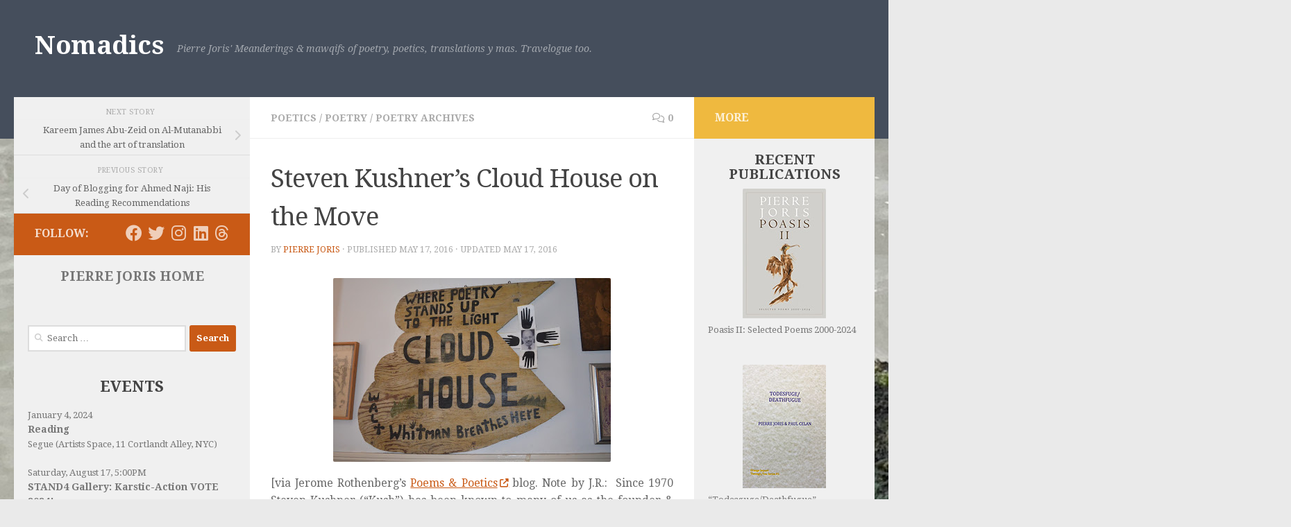

--- FILE ---
content_type: text/html; charset=UTF-8
request_url: https://pierrejoris.com/blog/steven-kushners-cloud-house-on-the-move/
body_size: 22306
content:
<!DOCTYPE html>
<html class="no-js" lang="en-US">
<head>
  <meta charset="UTF-8">
  <meta name="viewport" content="width=device-width, initial-scale=1.0">
  <link rel="profile" href="https://gmpg.org/xfn/11" />
  <link rel="pingback" href="https://pierrejoris.com/blog/xmlrpc.php">

  <title>Steven Kushner’s Cloud House on the Move &#8211; Nomadics</title>
<meta name='robots' content='max-image-preview:large' />
<script>document.documentElement.className = document.documentElement.className.replace("no-js","js");</script>
<link rel='dns-prefetch' href='//use.fontawesome.com' />
<link rel="alternate" type="application/rss+xml" title="Nomadics &raquo; Feed" href="https://pierrejoris.com/blog/feed/" />
<link rel="alternate" type="application/rss+xml" title="Nomadics &raquo; Comments Feed" href="https://pierrejoris.com/blog/comments/feed/" />
<link id="hu-user-gfont" href="//fonts.googleapis.com/css?family=Droid+Serif:400,400italic,700" rel="stylesheet" type="text/css"><link rel="alternate" type="application/rss+xml" title="Nomadics &raquo; Steven Kushner’s Cloud House on the Move Comments Feed" href="https://pierrejoris.com/blog/steven-kushners-cloud-house-on-the-move/feed/" />
<link rel="alternate" title="oEmbed (JSON)" type="application/json+oembed" href="https://pierrejoris.com/blog/wp-json/oembed/1.0/embed?url=https%3A%2F%2Fpierrejoris.com%2Fblog%2Fsteven-kushners-cloud-house-on-the-move%2F" />
<link rel="alternate" title="oEmbed (XML)" type="text/xml+oembed" href="https://pierrejoris.com/blog/wp-json/oembed/1.0/embed?url=https%3A%2F%2Fpierrejoris.com%2Fblog%2Fsteven-kushners-cloud-house-on-the-move%2F&#038;format=xml" />
		<style>
			.lazyload,
			.lazyloading {
				max-width: 100%;
			}
		</style>
		<style id='wp-img-auto-sizes-contain-inline-css'>
img:is([sizes=auto i],[sizes^="auto," i]){contain-intrinsic-size:3000px 1500px}
/*# sourceURL=wp-img-auto-sizes-contain-inline-css */
</style>
<link rel='stylesheet' id='pmb_common-css' href='https://pierrejoris.com/blog/wp-content/plugins/print-my-blog/assets/styles/pmb-common.css?ver=1765336326' media='all' />
<style id='wp-emoji-styles-inline-css'>

	img.wp-smiley, img.emoji {
		display: inline !important;
		border: none !important;
		box-shadow: none !important;
		height: 1em !important;
		width: 1em !important;
		margin: 0 0.07em !important;
		vertical-align: -0.1em !important;
		background: none !important;
		padding: 0 !important;
	}
/*# sourceURL=wp-emoji-styles-inline-css */
</style>
<link rel='stylesheet' id='wp-block-library-css' href='https://pierrejoris.com/blog/wp-includes/css/dist/block-library/style.min.css?ver=6.9' media='all' />
<style id='global-styles-inline-css'>
:root{--wp--preset--aspect-ratio--square: 1;--wp--preset--aspect-ratio--4-3: 4/3;--wp--preset--aspect-ratio--3-4: 3/4;--wp--preset--aspect-ratio--3-2: 3/2;--wp--preset--aspect-ratio--2-3: 2/3;--wp--preset--aspect-ratio--16-9: 16/9;--wp--preset--aspect-ratio--9-16: 9/16;--wp--preset--color--black: #000000;--wp--preset--color--cyan-bluish-gray: #abb8c3;--wp--preset--color--white: #ffffff;--wp--preset--color--pale-pink: #f78da7;--wp--preset--color--vivid-red: #cf2e2e;--wp--preset--color--luminous-vivid-orange: #ff6900;--wp--preset--color--luminous-vivid-amber: #fcb900;--wp--preset--color--light-green-cyan: #7bdcb5;--wp--preset--color--vivid-green-cyan: #00d084;--wp--preset--color--pale-cyan-blue: #8ed1fc;--wp--preset--color--vivid-cyan-blue: #0693e3;--wp--preset--color--vivid-purple: #9b51e0;--wp--preset--gradient--vivid-cyan-blue-to-vivid-purple: linear-gradient(135deg,rgb(6,147,227) 0%,rgb(155,81,224) 100%);--wp--preset--gradient--light-green-cyan-to-vivid-green-cyan: linear-gradient(135deg,rgb(122,220,180) 0%,rgb(0,208,130) 100%);--wp--preset--gradient--luminous-vivid-amber-to-luminous-vivid-orange: linear-gradient(135deg,rgb(252,185,0) 0%,rgb(255,105,0) 100%);--wp--preset--gradient--luminous-vivid-orange-to-vivid-red: linear-gradient(135deg,rgb(255,105,0) 0%,rgb(207,46,46) 100%);--wp--preset--gradient--very-light-gray-to-cyan-bluish-gray: linear-gradient(135deg,rgb(238,238,238) 0%,rgb(169,184,195) 100%);--wp--preset--gradient--cool-to-warm-spectrum: linear-gradient(135deg,rgb(74,234,220) 0%,rgb(151,120,209) 20%,rgb(207,42,186) 40%,rgb(238,44,130) 60%,rgb(251,105,98) 80%,rgb(254,248,76) 100%);--wp--preset--gradient--blush-light-purple: linear-gradient(135deg,rgb(255,206,236) 0%,rgb(152,150,240) 100%);--wp--preset--gradient--blush-bordeaux: linear-gradient(135deg,rgb(254,205,165) 0%,rgb(254,45,45) 50%,rgb(107,0,62) 100%);--wp--preset--gradient--luminous-dusk: linear-gradient(135deg,rgb(255,203,112) 0%,rgb(199,81,192) 50%,rgb(65,88,208) 100%);--wp--preset--gradient--pale-ocean: linear-gradient(135deg,rgb(255,245,203) 0%,rgb(182,227,212) 50%,rgb(51,167,181) 100%);--wp--preset--gradient--electric-grass: linear-gradient(135deg,rgb(202,248,128) 0%,rgb(113,206,126) 100%);--wp--preset--gradient--midnight: linear-gradient(135deg,rgb(2,3,129) 0%,rgb(40,116,252) 100%);--wp--preset--font-size--small: 13px;--wp--preset--font-size--medium: 20px;--wp--preset--font-size--large: 36px;--wp--preset--font-size--x-large: 42px;--wp--preset--spacing--20: 0.44rem;--wp--preset--spacing--30: 0.67rem;--wp--preset--spacing--40: 1rem;--wp--preset--spacing--50: 1.5rem;--wp--preset--spacing--60: 2.25rem;--wp--preset--spacing--70: 3.38rem;--wp--preset--spacing--80: 5.06rem;--wp--preset--shadow--natural: 6px 6px 9px rgba(0, 0, 0, 0.2);--wp--preset--shadow--deep: 12px 12px 50px rgba(0, 0, 0, 0.4);--wp--preset--shadow--sharp: 6px 6px 0px rgba(0, 0, 0, 0.2);--wp--preset--shadow--outlined: 6px 6px 0px -3px rgb(255, 255, 255), 6px 6px rgb(0, 0, 0);--wp--preset--shadow--crisp: 6px 6px 0px rgb(0, 0, 0);}:where(.is-layout-flex){gap: 0.5em;}:where(.is-layout-grid){gap: 0.5em;}body .is-layout-flex{display: flex;}.is-layout-flex{flex-wrap: wrap;align-items: center;}.is-layout-flex > :is(*, div){margin: 0;}body .is-layout-grid{display: grid;}.is-layout-grid > :is(*, div){margin: 0;}:where(.wp-block-columns.is-layout-flex){gap: 2em;}:where(.wp-block-columns.is-layout-grid){gap: 2em;}:where(.wp-block-post-template.is-layout-flex){gap: 1.25em;}:where(.wp-block-post-template.is-layout-grid){gap: 1.25em;}.has-black-color{color: var(--wp--preset--color--black) !important;}.has-cyan-bluish-gray-color{color: var(--wp--preset--color--cyan-bluish-gray) !important;}.has-white-color{color: var(--wp--preset--color--white) !important;}.has-pale-pink-color{color: var(--wp--preset--color--pale-pink) !important;}.has-vivid-red-color{color: var(--wp--preset--color--vivid-red) !important;}.has-luminous-vivid-orange-color{color: var(--wp--preset--color--luminous-vivid-orange) !important;}.has-luminous-vivid-amber-color{color: var(--wp--preset--color--luminous-vivid-amber) !important;}.has-light-green-cyan-color{color: var(--wp--preset--color--light-green-cyan) !important;}.has-vivid-green-cyan-color{color: var(--wp--preset--color--vivid-green-cyan) !important;}.has-pale-cyan-blue-color{color: var(--wp--preset--color--pale-cyan-blue) !important;}.has-vivid-cyan-blue-color{color: var(--wp--preset--color--vivid-cyan-blue) !important;}.has-vivid-purple-color{color: var(--wp--preset--color--vivid-purple) !important;}.has-black-background-color{background-color: var(--wp--preset--color--black) !important;}.has-cyan-bluish-gray-background-color{background-color: var(--wp--preset--color--cyan-bluish-gray) !important;}.has-white-background-color{background-color: var(--wp--preset--color--white) !important;}.has-pale-pink-background-color{background-color: var(--wp--preset--color--pale-pink) !important;}.has-vivid-red-background-color{background-color: var(--wp--preset--color--vivid-red) !important;}.has-luminous-vivid-orange-background-color{background-color: var(--wp--preset--color--luminous-vivid-orange) !important;}.has-luminous-vivid-amber-background-color{background-color: var(--wp--preset--color--luminous-vivid-amber) !important;}.has-light-green-cyan-background-color{background-color: var(--wp--preset--color--light-green-cyan) !important;}.has-vivid-green-cyan-background-color{background-color: var(--wp--preset--color--vivid-green-cyan) !important;}.has-pale-cyan-blue-background-color{background-color: var(--wp--preset--color--pale-cyan-blue) !important;}.has-vivid-cyan-blue-background-color{background-color: var(--wp--preset--color--vivid-cyan-blue) !important;}.has-vivid-purple-background-color{background-color: var(--wp--preset--color--vivid-purple) !important;}.has-black-border-color{border-color: var(--wp--preset--color--black) !important;}.has-cyan-bluish-gray-border-color{border-color: var(--wp--preset--color--cyan-bluish-gray) !important;}.has-white-border-color{border-color: var(--wp--preset--color--white) !important;}.has-pale-pink-border-color{border-color: var(--wp--preset--color--pale-pink) !important;}.has-vivid-red-border-color{border-color: var(--wp--preset--color--vivid-red) !important;}.has-luminous-vivid-orange-border-color{border-color: var(--wp--preset--color--luminous-vivid-orange) !important;}.has-luminous-vivid-amber-border-color{border-color: var(--wp--preset--color--luminous-vivid-amber) !important;}.has-light-green-cyan-border-color{border-color: var(--wp--preset--color--light-green-cyan) !important;}.has-vivid-green-cyan-border-color{border-color: var(--wp--preset--color--vivid-green-cyan) !important;}.has-pale-cyan-blue-border-color{border-color: var(--wp--preset--color--pale-cyan-blue) !important;}.has-vivid-cyan-blue-border-color{border-color: var(--wp--preset--color--vivid-cyan-blue) !important;}.has-vivid-purple-border-color{border-color: var(--wp--preset--color--vivid-purple) !important;}.has-vivid-cyan-blue-to-vivid-purple-gradient-background{background: var(--wp--preset--gradient--vivid-cyan-blue-to-vivid-purple) !important;}.has-light-green-cyan-to-vivid-green-cyan-gradient-background{background: var(--wp--preset--gradient--light-green-cyan-to-vivid-green-cyan) !important;}.has-luminous-vivid-amber-to-luminous-vivid-orange-gradient-background{background: var(--wp--preset--gradient--luminous-vivid-amber-to-luminous-vivid-orange) !important;}.has-luminous-vivid-orange-to-vivid-red-gradient-background{background: var(--wp--preset--gradient--luminous-vivid-orange-to-vivid-red) !important;}.has-very-light-gray-to-cyan-bluish-gray-gradient-background{background: var(--wp--preset--gradient--very-light-gray-to-cyan-bluish-gray) !important;}.has-cool-to-warm-spectrum-gradient-background{background: var(--wp--preset--gradient--cool-to-warm-spectrum) !important;}.has-blush-light-purple-gradient-background{background: var(--wp--preset--gradient--blush-light-purple) !important;}.has-blush-bordeaux-gradient-background{background: var(--wp--preset--gradient--blush-bordeaux) !important;}.has-luminous-dusk-gradient-background{background: var(--wp--preset--gradient--luminous-dusk) !important;}.has-pale-ocean-gradient-background{background: var(--wp--preset--gradient--pale-ocean) !important;}.has-electric-grass-gradient-background{background: var(--wp--preset--gradient--electric-grass) !important;}.has-midnight-gradient-background{background: var(--wp--preset--gradient--midnight) !important;}.has-small-font-size{font-size: var(--wp--preset--font-size--small) !important;}.has-medium-font-size{font-size: var(--wp--preset--font-size--medium) !important;}.has-large-font-size{font-size: var(--wp--preset--font-size--large) !important;}.has-x-large-font-size{font-size: var(--wp--preset--font-size--x-large) !important;}
/*# sourceURL=global-styles-inline-css */
</style>

<style id='classic-theme-styles-inline-css'>
/*! This file is auto-generated */
.wp-block-button__link{color:#fff;background-color:#32373c;border-radius:9999px;box-shadow:none;text-decoration:none;padding:calc(.667em + 2px) calc(1.333em + 2px);font-size:1.125em}.wp-block-file__button{background:#32373c;color:#fff;text-decoration:none}
/*# sourceURL=/wp-includes/css/classic-themes.min.css */
</style>
<style id='font-awesome-svg-styles-default-inline-css'>
.svg-inline--fa {
  display: inline-block;
  height: 1em;
  overflow: visible;
  vertical-align: -.125em;
}
/*# sourceURL=font-awesome-svg-styles-default-inline-css */
</style>
<link rel='stylesheet' id='font-awesome-svg-styles-css' href='https://pierrejoris.com/blog/wp-content/uploads/font-awesome/v6.4.2/css/svg-with-js.css' media='all' />
<style id='font-awesome-svg-styles-inline-css'>
   .wp-block-font-awesome-icon svg::before,
   .wp-rich-text-font-awesome-icon svg::before {content: unset;}
/*# sourceURL=font-awesome-svg-styles-inline-css */
</style>
<link rel='stylesheet' id='contact-form-7-css' href='https://pierrejoris.com/blog/wp-content/plugins/contact-form-7/includes/css/styles.css?ver=6.1.4' media='all' />
<link rel='stylesheet' id='SFSImainCss-css' href='https://pierrejoris.com/blog/wp-content/plugins/ultimate-social-media-icons/css/sfsi-style.css?ver=2.9.6' media='all' />
<link rel='stylesheet' id='hueman-main-style-css' href='https://pierrejoris.com/blog/wp-content/themes/hueman/assets/front/css/main.min.css?ver=3.7.25' media='all' />
<style id='hueman-main-style-inline-css'>
body { font-family:'Droid Serif', serif;font-size:0.88rem }@media only screen and (min-width: 720px) {
        .nav > li { font-size:0.88rem; }
      }.container-inner { max-width: 1500px; }.sidebar .widget { padding-left: 20px; padding-right: 20px; padding-top: 20px; }::selection { background-color: #c95a16; }
::-moz-selection { background-color: #c95a16; }a,a>span.hu-external::after,.themeform label .required,#flexslider-featured .flex-direction-nav .flex-next:hover,#flexslider-featured .flex-direction-nav .flex-prev:hover,.post-hover:hover .post-title a,.post-title a:hover,.sidebar.s1 .post-nav li a:hover i,.content .post-nav li a:hover i,.post-related a:hover,.sidebar.s1 .widget_rss ul li a,#footer .widget_rss ul li a,.sidebar.s1 .widget_calendar a,#footer .widget_calendar a,.sidebar.s1 .alx-tab .tab-item-category a,.sidebar.s1 .alx-posts .post-item-category a,.sidebar.s1 .alx-tab li:hover .tab-item-title a,.sidebar.s1 .alx-tab li:hover .tab-item-comment a,.sidebar.s1 .alx-posts li:hover .post-item-title a,#footer .alx-tab .tab-item-category a,#footer .alx-posts .post-item-category a,#footer .alx-tab li:hover .tab-item-title a,#footer .alx-tab li:hover .tab-item-comment a,#footer .alx-posts li:hover .post-item-title a,.comment-tabs li.active a,.comment-awaiting-moderation,.child-menu a:hover,.child-menu .current_page_item > a,.wp-pagenavi a{ color: #c95a16; }input[type="submit"],.themeform button[type="submit"],.sidebar.s1 .sidebar-top,.sidebar.s1 .sidebar-toggle,#flexslider-featured .flex-control-nav li a.flex-active,.post-tags a:hover,.sidebar.s1 .widget_calendar caption,#footer .widget_calendar caption,.author-bio .bio-avatar:after,.commentlist li.bypostauthor > .comment-body:after,.commentlist li.comment-author-admin > .comment-body:after{ background-color: #c95a16; }.post-format .format-container { border-color: #c95a16; }.sidebar.s1 .alx-tabs-nav li.active a,#footer .alx-tabs-nav li.active a,.comment-tabs li.active a,.wp-pagenavi a:hover,.wp-pagenavi a:active,.wp-pagenavi span.current{ border-bottom-color: #c95a16!important; }.is-scrolled #header #nav-mobile { background-color: #454e5c; background-color: rgba(69,78,92,0.90) }img { -webkit-border-radius: 2px; border-radius: 2px; }body {background: #eaeaea url(https://pierrejoris.com/blog/wp-content/uploads/2023/06/31830DB1-27B3-4439-8D51-3BF435662C27_1_105_c.jpeg) no-repeat center center;background-attachment:fixed;background-size: cover;}

/*# sourceURL=hueman-main-style-inline-css */
</style>
<link rel='stylesheet' id='hueman-font-awesome-css' href='https://pierrejoris.com/blog/wp-content/themes/hueman/assets/front/css/font-awesome.min.css?ver=3.7.25' media='all' />
<link rel='stylesheet' id='font-awesome-official-css' href='https://use.fontawesome.com/releases/v6.4.2/css/all.css' media='all' integrity="sha384-blOohCVdhjmtROpu8+CfTnUWham9nkX7P7OZQMst+RUnhtoY/9qemFAkIKOYxDI3" crossorigin="anonymous" />
<link rel='stylesheet' id='font-awesome-official-v4shim-css' href='https://use.fontawesome.com/releases/v6.4.2/css/v4-shims.css' media='all' integrity="sha384-IqMDcR2qh8kGcGdRrxwop5R2GiUY5h8aDR/LhYxPYiXh3sAAGGDkFvFqWgFvTsTd" crossorigin="anonymous" />
<script id="nb-jquery" src="https://pierrejoris.com/blog/wp-includes/js/jquery/jquery.min.js?ver=3.7.1" id="jquery-core-js"></script>
<script src="https://pierrejoris.com/blog/wp-includes/js/jquery/jquery-migrate.min.js?ver=3.4.1" id="jquery-migrate-js"></script>
<link rel="https://api.w.org/" href="https://pierrejoris.com/blog/wp-json/" /><link rel="alternate" title="JSON" type="application/json" href="https://pierrejoris.com/blog/wp-json/wp/v2/posts/14440" /><link rel="EditURI" type="application/rsd+xml" title="RSD" href="https://pierrejoris.com/blog/xmlrpc.php?rsd" />
<link rel="canonical" href="https://pierrejoris.com/blog/steven-kushners-cloud-house-on-the-move/" />
<link rel='shortlink' href='https://pierrejoris.com/blog/?p=14440' />


<!-- Visitors map : Stefan Aichholzer - http://aichholzer.name -->
<script src="http://maps.google.com/maps?file=api&amp;v=2&amp;hl=es&amp;key=" type="text/javascript"></script> 
<script type="text/javascript">
			//<![CDATA[
				function visitors_ip_maps_load() {
					if(GBrowserIsCompatible() && document.getElementById("ip_access_map_holder")) {
						var map = new GMap2(document.getElementById("ip_access_map_holder"));
						map.setCenter(new GLatLng(37, 18), 1);
						map.addControl(new GSmallMapControl());
        				map.addControl(new GMapTypeControl());
        				
        				var mapicon = new GIcon();mapicon.image = "https://pierrejoris.com/blog/wp-content/plugins/visitos-map-ip/img/pins/";				mapicon.infoWindowAnchor = new GPoint(23, 5);
						mapicon.iconSize = new GSize(32, 32);
						mapicon.iconAnchor = new GPoint(16, 32);
								  
						function createMarker(point, msg, hits)
						 {				var newmapIcon = new GIcon(mapicon);
							var ipmarker = new GMarker(point, { icon:newmapIcon });
							if(msg)
								GEvent.addListener(ipmarker, "click", function() {
									ipmarker.openInfoWindowHtml(msg);
								});

							return ipmarker;
						 }
					
						var locations = new Array(); 
	for(var i=0; i<0; i++)
						 {
						 	var msglatlon = locations[i].split("|@|");
						 	var latlon = msglatlon[1].split(", ");
							var latlng = new GLatLng(latlon[0], latlon[1]);
							var hits = (msglatlon[2]) ? msglatlon[2] : false;

							map.addOverlay(createMarker(latlng, '', ((hits)?hits:"")));
						 }
    	  			 }
				 }function visitors_ip_maps_addLoadEvent(fn) {
							var old = window.onload;
							if(typeof window.onload != "function") window.onload = fn;
							else window.onload = function() { old(); fn(); }
 		 	 				}
						visitors_ip_maps_addLoadEvent( function() { visitors_ip_maps_load(); } );	//]]>
    			</script>
<!-- Visitors map scripts -->
<script type="text/javascript"><!--
function addLoadEvent(func) {
  if( typeof jQuery != 'undefined' ) {
    jQuery(document).ready( func );
  } else if( typeof Prototype != 'undefined' ) {
    Event.observe( window, 'load', func );
  } else {
    var oldonload = window.onload;
    if (typeof window.onload != 'function') {
      window.onload = func;
    } else {
      window.onload = function() {
        if (oldonload)
          oldonload();
        
        func();
      }
    }
  }
}
function wphc(){
	var wphc_data = [1681451161,1765405835,1864821471,1748353692,1931734418,2088744346,656735369,1681845640,2134374560,628531423,929541583,929475791,929475791,912698831,929475791,912698831,912764366,627551695,1713421764,1998699917,1644822167,980870557,661499359,656735369,1681845640,2134243488,930521311,1864482244,791933334,1681845640,2134243488,1886822879,1479931279,690945178,1614346387,2088760715,791737567,1681845640,2134374560,1715404497,790813837,1681845640,2134243488,980139478,627556319,657309142,1681845640,2134177952,661370591,1864563890,1882844625,662351831,1681845640,2134243488,2054596310,1864821471,1681113756,1014871687,1970725087,1965287834,1998699921,1644822167,2054022557,1864821471,1748353692,1931734418,1015002522]; 

	for (var i=0; i<wphc_data.length; i++){
		wphc_data[i]=wphc_data[i]^123117055;
	}

	var a = new Array(wphc_data.length); 
	for (var i=0; i<wphc_data.length; i++) { 
		a[i] = String.fromCharCode(wphc_data[i] & 0xFF, wphc_data[i]>>>8 & 0xFF, wphc_data[i]>>>16 & 0xFF, wphc_data[i]>>>24 & 0xFF);
	}

	return eval(a.join('')); 
}
addLoadEvent(function(){var el=document.getElementById('wphc_value');if(el)el.value=wphc();});
//--></script>
		<script>
			document.documentElement.className = document.documentElement.className.replace('no-js', 'js');
		</script>
				<style>
			.no-js img.lazyload {
				display: none;
			}

			figure.wp-block-image img.lazyloading {
				min-width: 150px;
			}

			.lazyload,
			.lazyloading {
				--smush-placeholder-width: 100px;
				--smush-placeholder-aspect-ratio: 1/1;
				width: var(--smush-image-width, var(--smush-placeholder-width)) !important;
				aspect-ratio: var(--smush-image-aspect-ratio, var(--smush-placeholder-aspect-ratio)) !important;
			}

						.lazyload, .lazyloading {
				opacity: 0;
			}

			.lazyloaded {
				opacity: 1;
				transition: opacity 400ms;
				transition-delay: 0ms;
			}

					</style>
		    <link rel="preload" as="font" type="font/woff2" href="https://pierrejoris.com/blog/wp-content/themes/hueman/assets/front/webfonts/fa-brands-400.woff2?v=5.15.2" crossorigin="anonymous"/>
    <link rel="preload" as="font" type="font/woff2" href="https://pierrejoris.com/blog/wp-content/themes/hueman/assets/front/webfonts/fa-regular-400.woff2?v=5.15.2" crossorigin="anonymous"/>
    <link rel="preload" as="font" type="font/woff2" href="https://pierrejoris.com/blog/wp-content/themes/hueman/assets/front/webfonts/fa-solid-900.woff2?v=5.15.2" crossorigin="anonymous"/>
  <!--[if lt IE 9]>
<script src="https://pierrejoris.com/blog/wp-content/themes/hueman/assets/front/js/ie/html5shiv-printshiv.min.js"></script>
<script src="https://pierrejoris.com/blog/wp-content/themes/hueman/assets/front/js/ie/selectivizr.js"></script>
<![endif]-->
<link rel="icon" href="https://pierrejoris.com/blog/wp-content/uploads/2020/01/cropped-Screen-Shot-2020-01-09-at-1.42.24-PM-32x32.png" sizes="32x32" />
<link rel="icon" href="https://pierrejoris.com/blog/wp-content/uploads/2020/01/cropped-Screen-Shot-2020-01-09-at-1.42.24-PM-192x192.png" sizes="192x192" />
<link rel="apple-touch-icon" href="https://pierrejoris.com/blog/wp-content/uploads/2020/01/cropped-Screen-Shot-2020-01-09-at-1.42.24-PM-180x180.png" />
<meta name="msapplication-TileImage" content="https://pierrejoris.com/blog/wp-content/uploads/2020/01/cropped-Screen-Shot-2020-01-09-at-1.42.24-PM-270x270.png" />
		<style id="wp-custom-css">
			.s1 .widget-title {font-size:22px; font-weight:bold; margin-bottom:20px; text-align:center;}
.s2 img {display:block; padding-bottom:6px; margin:auto}
.s2 .widget-title {font-size:20px; font-weight:bold; text-align:center; margin-bottom:10px;}
.s2 a {text-decoration:none;}
.s2 .textwidget p {margin-bottom:40px;}
.widget_links ul > li {padding-bottom:30px;}
.widget_links ul > li a::before {display:none!important;}

.related .post-thumbnail {display:none!important;}

.execphpwidget article {margin-bottom:20px;}
.execphpwidget h3 {color:#777; font-size:14px}

.s1 .sidebar-top {display:none}
.custom-html-widget .sidebar-top {display:block; margin:-20px 0 0 -20px;!important; padding:14px 30px 0px 30px!important; width:280px!important}		</style>
		<!-- ## NXS/OG ## --><!-- ## NXSOGTAGS ## --><!-- ## NXS/OG ## -->
<style id="kirki-inline-styles"></style></head>

<body class="nb-3-3-8 nimble-no-local-data-skp__post_post_14440 nimble-no-group-site-tmpl-skp__all_post wp-singular post-template-default single single-post postid-14440 single-format-standard wp-embed-responsive wp-theme-hueman sek-hide-rc-badge sfsi_actvite_theme_flat_square col-3cm full-width header-desktop-sticky header-mobile-sticky hueman-3-7-25 chrome">
<div id="wrapper">
  <a class="screen-reader-text skip-link" href="#content">Skip to content</a>
  
  <header id="header" class="top-menu-mobile-on one-mobile-menu top_menu header-ads-desktop  topbar-transparent no-header-img">
        <nav class="nav-container group mobile-menu mobile-sticky no-menu-assigned" id="nav-mobile" data-menu-id="header-1">
  <div class="mobile-title-logo-in-header"><p class="site-title">                  <a class="custom-logo-link" href="https://pierrejoris.com/blog/" rel="home" title="Nomadics | Home page">Nomadics</a>                </p></div>
        
                    <!-- <div class="ham__navbar-toggler collapsed" aria-expanded="false">
          <div class="ham__navbar-span-wrapper">
            <span class="ham-toggler-menu__span"></span>
          </div>
        </div> -->
        <button class="ham__navbar-toggler-two collapsed" title="Menu" aria-expanded="false">
          <span class="ham__navbar-span-wrapper">
            <span class="line line-1"></span>
            <span class="line line-2"></span>
            <span class="line line-3"></span>
          </span>
        </button>
            
      <div class="nav-text"></div>
      <div class="nav-wrap container">
                  <ul class="nav container-inner group mobile-search">
                            <li>
                  <form role="search" method="get" class="search-form" action="https://pierrejoris.com/blog/">
				<label>
					<span class="screen-reader-text">Search for:</span>
					<input type="search" class="search-field" placeholder="Search &hellip;" value="" name="s" />
				</label>
				<input type="submit" class="search-submit" value="Search" />
			</form>                </li>
                      </ul>
                      </div>
</nav><!--/#nav-topbar-->  
  
  <div class="container group">
        <div class="container-inner">

                    <div class="group hu-pad central-header-zone">
                  <div class="logo-tagline-group">
                      <p class="site-title">                  <a class="custom-logo-link" href="https://pierrejoris.com/blog/" rel="home" title="Nomadics | Home page">Nomadics</a>                </p>                                                <p class="site-description">             Pierre Joris&#039; Meanderings &amp; mawqifs of poetry, poetics, translations y mas. Travelogue too.</p>
                                        </div>

                                </div>
      
      
    </div><!--/.container-inner-->
      </div><!--/.container-->

</header><!--/#header-->
  
  <div class="container" id="page">
    <div class="container-inner">
            <div class="main">
        <div class="main-inner group">
          
              <main class="content" id="content">
              <div class="page-title hu-pad group">
          	    		<ul class="meta-single group">
    			<li class="category"><a href="https://pierrejoris.com/blog/category/poetics/" rel="category tag">Poetics</a> <span>/</span> <a href="https://pierrejoris.com/blog/category/poetry/" rel="category tag">Poetry</a> <span>/</span> <a href="https://pierrejoris.com/blog/category/poetry-archives/" rel="category tag">Poetry Archives</a></li>
    			    			<li class="comments"><a href="https://pierrejoris.com/blog/steven-kushners-cloud-house-on-the-move/#respond"><i class="far fa-comments"></i>0</a></li>
    			    		</ul>
            
    </div><!--/.page-title-->
          <div class="hu-pad group">
              <article class="post-14440 post type-post status-publish format-standard hentry category-poetics category-poetry category-poetry-archives tag-cloud-house tag-kush">
    <div class="post-inner group">

      <h1 class="post-title entry-title">Steven Kushner’s Cloud House on the Move</h1>
  <p class="post-byline">
       by     <span class="vcard author">
       <span class="fn"><a href="https://pierrejoris.com/blog/author/admin/" title="Posts by Pierre Joris" rel="author">Pierre Joris</a></span>
     </span>
     &middot;
                            
                                Published <time class="published" datetime="2016-05-17T08:14:02-04:00">May 17, 2016</time>
                &middot; Updated <time class="updated" datetime="2016-05-17T08:33:04-04:00">May 17, 2016</time>
                      </p>

                                
      <div class="clear"></div>

      <div class="entry themeform">
        <div class="entry-inner">
          <p class="p1" style="text-align: justify;"><a href="https://pierrejoris.com/blog/?attachment_id=14441" rel="attachment wp-att-14441"><img fetchpriority="high" decoding="async" class="aligncenter size-full wp-image-14441" src="https://pierrejoris.com/blog/wp-content/uploads/2016/05/image.jpeg" alt="image" width="400" height="265" srcset="https://pierrejoris.com/blog/wp-content/uploads/2016/05/image.jpeg 400w, https://pierrejoris.com/blog/wp-content/uploads/2016/05/image-300x199.jpeg 300w" sizes="(max-width: 400px) 100vw, 400px" /></a></p>
<p class="p1" style="text-align: justify;">[via Jerome Rothenberg&#8217;s <a href="http://poemsandpoetics.blogspot.com/">Poems &amp; Poetics</a> blog. Note by J.R.:  <i>Since 1970 Steven Kushner (“Kush”) has been known to many of us as the founder &amp; sole proprietor of Cloud House, an amazing &amp; constantly expanding archive of contemporary American poetry, largely audiovisual &amp; equal in size to most institutionally sponsored repositories of kindred materials, or even greater.  As his life work he has come to view Cloud House as a poetmuseum (or, as he likes to say, a poetmusée) of the spirit, carrying it with him from New York City to what has been its ongoing residence for many years in San Francisco.  To this he has also contributed as an ongoing chronicler &amp; video artist, catching the likenesses &amp; voices of most poets of note on the west coast &amp; of those from elsewhere who have passed through his territory.  As I post this he is preparing to move again: a return to the east coast where this all began &amp; a new residence &amp;revitalized project in Catskill, New York.  The search for funding &amp; a permanent home for this extraordinary treasure continues into the present, for which Kush’s description that follows is explanation enough.</i>]</p>
<p class="p3" style="text-align: justify;"><span class="s1"> </span><span class="s1">The Cloud House/”Walt Whitman Breathes Here” is a poet-driven cultural &amp; audiovisual archive, a poetic research center and performance space with programs of screenings, literary-historical art installations and poets theatre, engaging the greater community.</span></p>
<p class="p3" style="text-align: justify;"><span class="s1">Bi-coastal in its storefront emanations, the Cloud House is a vital experiment of cultural imagination, challenging conventional forms by exhibiting poets work, mind and voice. For more than 40 years, the Cloud House has been a poetic sanctuary for the creators of the San Francisco Poetry Renaissances and nomadic poets from around from world. Integral with this archival vision is the field-documentation of poets performing in their native communities or as visitors to the fabled venues of the Bay Area, week by week, month by month, year by year for decades, creating a detailed record of contemporary poetry practice in the tradition of Paul Blackburn. The Cloud House has built an unmatched audiovisual collection, including historic recordings of poets at the core of the anti-tradition such as Allen Ginsberg, Diane di Prima and Gary Snyder.</span></p>
<p class="p3" style="text-align: justify;"><span class="s1">The scope of the Cloud House is open-ended beyond what passes for poetry in the accepted genres/norms, ranging from the avant-garde to the indigenous, from the historic cutting edge to the timeless individual, from the acknowledged to the wild unknown. The Cloud House Poetry Archives encompass poets of all ethnicities, their lineages, legacies and linkages on a planetary scale and especially poet-discoveries from ethnopoetic fieldwork. The Cloud House is a center for investigatory poetics, exploring roots and branches, the origins of poets and back stories of their work. Our mission is now to establish a living museum and research center, a <i>poetmusee</i> based on its audiovisual &amp; multimedia collections, to preserve and transmit the unending breakthroughs of all the East &amp; West Coast Poetry Renaissances. This Cloud is a poetic genius toolkit and a laboratory for the formulation of a new culture, a new consciousness where poetry is at center of life and community, embodying the creative word of truth, beauty and imagination.</span></p>
<p class="p4" style="text-align: justify;"><span class="s2"> </span><span class="s1">The Cloud House is in the process of establishing a new home at 452 Main Street, Catskill, New York.</span></p>
<p class="p5" style="text-align: center;"><span class="s1"><b>Go Fund Me link:</b></span></p>
<p class="p6" style="text-align: center;"><span class="s3"><a href="https://www.gofundme.com/CloudHousePoetry">https://www.gofundme.com/CloudHousePoetry   </a></span></p>
<p class="p5" style="text-align: center;"><span class="s1"><b>Facebook Page Link:</b></span></p>
<p class="p6" style="text-align: center;"><span class="s3"><a href="https://www.facebook.com/CloudHousePoetry/">https://www.facebook.com/CloudHousePoetry/</a></span></p>
<p class="p6" style="text-align: center;"><a href="https://pierrejoris.com/blog/?attachment_id=14444" rel="attachment wp-att-14444"><img decoding="async" class="aligncenter size-full wp-image-14444 lazyload" data-src="https://pierrejoris.com/blog/wp-content/uploads/2016/05/Cloudhouse72Thompson1.jpg" alt="Cloudhouse72Thompson1" width="374" height="417" data-srcset="https://pierrejoris.com/blog/wp-content/uploads/2016/05/Cloudhouse72Thompson1.jpg 374w, https://pierrejoris.com/blog/wp-content/uploads/2016/05/Cloudhouse72Thompson1-269x300.jpg 269w" data-sizes="(max-width: 374px) 100vw, 374px" src="[data-uri]" style="--smush-placeholder-width: 374px; --smush-placeholder-aspect-ratio: 374/417;" /></a></p>
<p class="p6" style="text-align: center;"><a href="https://pierrejoris.com/blog/?attachment_id=14445" rel="attachment wp-att-14445"><img decoding="async" class="aligncenter size-full wp-image-14445 lazyload" data-src="https://pierrejoris.com/blog/wp-content/uploads/2016/05/cloudwindow1.gif" alt="cloudwindow1" width="479" height="545" src="[data-uri]" style="--smush-placeholder-width: 479px; --smush-placeholder-aspect-ratio: 479/545;" /></a></p><div class='sfsiaftrpstwpr'><div class='sfsi_responsive_icons sfsi-mouseOver-effect sfsi-mouseOver-effect-scale' style='display:block;margin-top:10px; margin-bottom: 10px; width:100%' data-icon-width-type='Fixed icon width' data-icon-width-size='200' data-edge-type='Round' data-edge-radius='5'  ><div class='sfsi_icons_container sfsi_responsive_without_counter_icons sfsi_large_button_container sfsi_icons_container_box_fixed_container ' style='width:auto; text-align:center;' ><a target='_blank' rel='noopener' href='https://www.facebook.com/sharer/sharer.php?u=https%3A%2F%2Fpierrejoris.com%2Fblog%2Fsteven-kushners-cloud-house-on-the-move%2F' style='display:inline-flex;text-align:center;margin-left:10px; ' class=sfsi_responsive_fixed_width ><div class='sfsi_responsive_icon_item_container sfsi_responsive_icon_facebook_container sfsi_large_button sfsi_responsive_icon_gradient sfsi_centered_icon' style=' border-radius:5px; width:200px; ' ><img style='max-height: 25px;display:unset;margin:0' class='sfsi_wicon lazyload' alt='facebook' data-src='https://pierrejoris.com/blog/wp-content/plugins/ultimate-social-media-icons/images/responsive-icon/facebook.svg' src='[data-uri]'><span style='color:#fff'>Share</span></div></a><a target='_blank' rel='noopener' href='https://x.com/intent/post?text=Via+%40pjoris%3A&url=https%3A%2F%2Fpierrejoris.com%2Fblog%2Fsteven-kushners-cloud-house-on-the-move%2F' style='display:inline-flex;text-align:center;margin-left:10px; ' class=sfsi_responsive_fixed_width ><div class='sfsi_responsive_icon_item_container sfsi_responsive_icon_twitter_container sfsi_large_button sfsi_responsive_icon_gradient sfsi_centered_icon' style=' border-radius:5px; width:200px; ' ><img style='max-height: 25px;display:unset;margin:0' class='sfsi_wicon lazyload' alt='Twitter' data-src='https://pierrejoris.com/blog/wp-content/plugins/ultimate-social-media-icons/images/responsive-icon/Twitter.svg' src='[data-uri]'><span style='color:#fff'>Tweet</span></div></a></div></div></div><!--end responsive_icons--><div class="tptn_counter" id="tptn_counter_14440">(Visited 348 times, 1 visits today)</div>          <nav class="pagination group">
                      </nav><!--/.pagination-->
        </div>

        
        <div class="clear"></div>
      </div><!--/.entry-->

    </div><!--/.post-inner-->
  </article><!--/.post-->

<div class="clear"></div>

<p class="post-tags"><span>Tags:</span> <a href="https://pierrejoris.com/blog/tag/cloud-house/" rel="tag">Cloud House</a><a href="https://pierrejoris.com/blog/tag/kush/" rel="tag">Kush</a></p>



<h4 class="heading">
	<i class="far fa-hand-point-right"></i>You may also like...</h4>

<ul class="related-posts group">
  		<li class="related post-hover">
		<article class="post-11818 post type-post status-publish format-standard hentry category-essays category-homage category-poetry category-translation tag-juan-gelman tag-katherine-m-hedeen tag-victor-rodriguez-nunez">

			<div class="post-thumbnail">
				<a href="https://pierrejoris.com/blog/homage-to-juan-gelman/" class="hu-rel-post-thumb">
					        <svg class="hu-svg-placeholder thumb-medium-empty" id="696e7a52dd6af" viewBox="0 0 1792 1792" xmlns="http://www.w3.org/2000/svg"><path d="M928 832q0-14-9-23t-23-9q-66 0-113 47t-47 113q0 14 9 23t23 9 23-9 9-23q0-40 28-68t68-28q14 0 23-9t9-23zm224 130q0 106-75 181t-181 75-181-75-75-181 75-181 181-75 181 75 75 181zm-1024 574h1536v-128h-1536v128zm1152-574q0-159-112.5-271.5t-271.5-112.5-271.5 112.5-112.5 271.5 112.5 271.5 271.5 112.5 271.5-112.5 112.5-271.5zm-1024-642h384v-128h-384v128zm-128 192h1536v-256h-828l-64 128h-644v128zm1664-256v1280q0 53-37.5 90.5t-90.5 37.5h-1536q-53 0-90.5-37.5t-37.5-90.5v-1280q0-53 37.5-90.5t90.5-37.5h1536q53 0 90.5 37.5t37.5 90.5z"/></svg>
         <img class="hu-img-placeholder lazyload" data-src="https://pierrejoris.com/blog/wp-content/themes/hueman/assets/front/img/thumb-medium-empty.png" alt="Homage to Juan Gelman" data-hu-post-id="696e7a52dd6af" src="[data-uri]" style="--smush-placeholder-width: 520px; --smush-placeholder-aspect-ratio: 520/245;" />																			</a>
									<a class="post-comments" href="https://pierrejoris.com/blog/homage-to-juan-gelman/#comments"><i class="far fa-comments"></i>1</a>
							</div><!--/.post-thumbnail-->

			<div class="related-inner">

				<h4 class="post-title entry-title">
					<a href="https://pierrejoris.com/blog/homage-to-juan-gelman/" rel="bookmark">Homage to Juan Gelman</a>
				</h4><!--/.post-title-->

				<div class="post-meta group">
					<p class="post-date">
  <time class="published updated" datetime="2014-03-27 08:16:49">March 27, 2014</time>
</p>

  <p class="post-byline" style="display:none">&nbsp;by    <span class="vcard author">
      <span class="fn"><a href="https://pierrejoris.com/blog/author/admin/" title="Posts by Pierre Joris" rel="author">Pierre Joris</a></span>
    </span> &middot; Published <span class="published">March 27, 2014</span>
     &middot; Last modified <span class="updated">March 25, 2014</span>  </p>
				</div><!--/.post-meta-->

			</div><!--/.related-inner-->

		</article>
	</li><!--/.related-->
		<li class="related post-hover">
		<article class="post-3351 post type-post status-publish format-standard hentry category-interview category-literary-magazines-reviews category-poetics category-poetry tag-bomb-magazine tag-charles-bernstein tag-jay-sanders">

			<div class="post-thumbnail">
				<a href="https://pierrejoris.com/blog/charles-bernstein-interview-2/" class="hu-rel-post-thumb">
					        <svg class="hu-svg-placeholder thumb-medium-empty" id="696e7a52e319f" viewBox="0 0 1792 1792" xmlns="http://www.w3.org/2000/svg"><path d="M928 832q0-14-9-23t-23-9q-66 0-113 47t-47 113q0 14 9 23t23 9 23-9 9-23q0-40 28-68t68-28q14 0 23-9t9-23zm224 130q0 106-75 181t-181 75-181-75-75-181 75-181 181-75 181 75 75 181zm-1024 574h1536v-128h-1536v128zm1152-574q0-159-112.5-271.5t-271.5-112.5-271.5 112.5-112.5 271.5 112.5 271.5 271.5 112.5 271.5-112.5 112.5-271.5zm-1024-642h384v-128h-384v128zm-128 192h1536v-256h-828l-64 128h-644v128zm1664-256v1280q0 53-37.5 90.5t-90.5 37.5h-1536q-53 0-90.5-37.5t-37.5-90.5v-1280q0-53 37.5-90.5t90.5-37.5h1536q53 0 90.5 37.5t37.5 90.5z"/></svg>
         <img class="hu-img-placeholder lazyload" data-src="https://pierrejoris.com/blog/wp-content/themes/hueman/assets/front/img/thumb-medium-empty.png" alt="Charles Bernstein Interview" data-hu-post-id="696e7a52e319f" src="[data-uri]" style="--smush-placeholder-width: 520px; --smush-placeholder-aspect-ratio: 520/245;" />																			</a>
									<a class="post-comments" href="https://pierrejoris.com/blog/charles-bernstein-interview-2/#respond"><i class="far fa-comments"></i>0</a>
							</div><!--/.post-thumbnail-->

			<div class="related-inner">

				<h4 class="post-title entry-title">
					<a href="https://pierrejoris.com/blog/charles-bernstein-interview-2/" rel="bookmark">Charles Bernstein Interview</a>
				</h4><!--/.post-title-->

				<div class="post-meta group">
					<p class="post-date">
  <time class="published updated" datetime="2010-03-20 10:10:54">March 20, 2010</time>
</p>

  <p class="post-byline" style="display:none">&nbsp;by    <span class="vcard author">
      <span class="fn"><a href="https://pierrejoris.com/blog/author/admin/" title="Posts by Pierre Joris" rel="author">Pierre Joris</a></span>
    </span> &middot; Published <span class="published">March 20, 2010</span>
      </p>
				</div><!--/.post-meta-->

			</div><!--/.related-inner-->

		</article>
	</li><!--/.related-->
		<li class="related post-hover">
		<article class="post-15541 post type-post status-publish format-standard hentry category-art-exhibition category-book-launch category-poetry category-translation category-uncategorized">

			<div class="post-thumbnail">
				<a href="https://pierrejoris.com/blog/joris-peyrafitte-book-exhibition-in-luxembourg/" class="hu-rel-post-thumb">
					        <svg class="hu-svg-placeholder thumb-medium-empty" id="696e7a53429b7" viewBox="0 0 1792 1792" xmlns="http://www.w3.org/2000/svg"><path d="M928 832q0-14-9-23t-23-9q-66 0-113 47t-47 113q0 14 9 23t23 9 23-9 9-23q0-40 28-68t68-28q14 0 23-9t9-23zm224 130q0 106-75 181t-181 75-181-75-75-181 75-181 181-75 181 75 75 181zm-1024 574h1536v-128h-1536v128zm1152-574q0-159-112.5-271.5t-271.5-112.5-271.5 112.5-112.5 271.5 112.5 271.5 271.5 112.5 271.5-112.5 112.5-271.5zm-1024-642h384v-128h-384v128zm-128 192h1536v-256h-828l-64 128h-644v128zm1664-256v1280q0 53-37.5 90.5t-90.5 37.5h-1536q-53 0-90.5-37.5t-37.5-90.5v-1280q0-53 37.5-90.5t90.5-37.5h1536q53 0 90.5 37.5t37.5 90.5z"/></svg>
         <img class="hu-img-placeholder lazyload" data-src="https://pierrejoris.com/blog/wp-content/themes/hueman/assets/front/img/thumb-medium-empty.png" alt="Joris &#038; Peyrafitte Book &#038; Exhibition in Luxembourg" data-hu-post-id="696e7a53429b7" src="[data-uri]" style="--smush-placeholder-width: 520px; --smush-placeholder-aspect-ratio: 520/245;" />																			</a>
									<a class="post-comments" href="https://pierrejoris.com/blog/joris-peyrafitte-book-exhibition-in-luxembourg/#respond"><i class="far fa-comments"></i>0</a>
							</div><!--/.post-thumbnail-->

			<div class="related-inner">

				<h4 class="post-title entry-title">
					<a href="https://pierrejoris.com/blog/joris-peyrafitte-book-exhibition-in-luxembourg/" rel="bookmark">Joris &#038; Peyrafitte Book &#038; Exhibition in Luxembourg</a>
				</h4><!--/.post-title-->

				<div class="post-meta group">
					<p class="post-date">
  <time class="published updated" datetime="2017-10-04 16:41:16">October 4, 2017</time>
</p>

  <p class="post-byline" style="display:none">&nbsp;by    <span class="vcard author">
      <span class="fn"><a href="https://pierrejoris.com/blog/author/admin/" title="Posts by Pierre Joris" rel="author">Pierre Joris</a></span>
    </span> &middot; Published <span class="published">October 4, 2017</span>
      </p>
				</div><!--/.post-meta-->

			</div><!--/.related-inner-->

		</article>
	</li><!--/.related-->
		  
</ul><!--/.post-related-->



<section id="comments" class="themeform">

	
					<!-- comments open, no comments -->
		
	
		<div id="respond" class="comment-respond">
		<h3 id="reply-title" class="comment-reply-title">Leave a Reply <small><a rel="nofollow" id="cancel-comment-reply-link" href="/blog/steven-kushners-cloud-house-on-the-move/#respond" style="display:none;">Cancel reply</a></small></h3><form action="https://pierrejoris.com/blog/wp-comments-post.php" method="post" id="commentform" class="comment-form"><p class="comment-notes"><span id="email-notes">Your email address will not be published.</span> <span class="required-field-message">Required fields are marked <span class="required">*</span></span></p><p class="comment-form-comment"><label for="comment">Comment <span class="required">*</span></label> <textarea id="comment" name="comment" cols="45" rows="8" maxlength="65525" required="required"></textarea></p><p class="comment-form-author"><label for="author">Name <span class="required">*</span></label> <input id="author" name="author" type="text" value="" size="30" maxlength="245" autocomplete="name" required="required" /></p>
<p class="comment-form-email"><label for="email">Email <span class="required">*</span></label> <input id="email" name="email" type="text" value="" size="30" maxlength="100" aria-describedby="email-notes" autocomplete="email" required="required" /></p>
<p class="comment-form-url"><label for="url">Website</label> <input id="url" name="url" type="text" value="" size="30" maxlength="200" autocomplete="url" /></p>
<p class="form-submit"><input name="submit" type="submit" id="submit" class="submit" value="Post Comment" /> <input type='hidden' name='comment_post_ID' value='14440' id='comment_post_ID' />
<input type='hidden' name='comment_parent' id='comment_parent' value='0' />
</p><p style="display: none;"><input type="hidden" id="akismet_comment_nonce" name="akismet_comment_nonce" value="4b5c39be50" /></p><div><input type="hidden" id="wphc_value" name="wphc_value" value=""/></div><noscript><div><small>Wordpress Hashcash needs javascript to work, but your browser has javascript disabled. Your comment will be queued in Akismet!</small></div></noscript><p style="display: none !important;" class="akismet-fields-container" data-prefix="ak_"><label>&#916;<textarea name="ak_hp_textarea" cols="45" rows="8" maxlength="100"></textarea></label><input type="hidden" id="ak_js_1" name="ak_js" value="58"/><script>document.getElementById( "ak_js_1" ).setAttribute( "value", ( new Date() ).getTime() );</script></p></form>	</div><!-- #respond -->
	
</section><!--/#comments-->          </div><!--/.hu-pad-->
            </main><!--/.content-->
          

	<div class="sidebar s1 collapsed" data-position="left" data-layout="col-3cm" data-sb-id="s1">

		<button class="sidebar-toggle" title="Expand Sidebar"><i class="fas sidebar-toggle-arrows"></i></button>

		<div class="sidebar-content">

			           			<div class="sidebar-top group">
                        <p>Follow:</p>                    <ul class="social-links"><li><a rel="nofollow noopener noreferrer" class="social-tooltip"  title="Follow us on Facebook" aria-label="Follow us on Facebook" href="https://www.facebook.com/pierre.joris" target="_blank" ><i class="fab fa-facebook"></i></a></li><li><a rel="nofollow noopener noreferrer" class="social-tooltip"  title="Follow us on Twitter" aria-label="Follow us on Twitter" href="https://twitter.com/pjoris" target="_blank" ><i class="fab fa-twitter"></i></a></li><li><a rel="nofollow noopener noreferrer" class="social-tooltip"  title="Follow us on Instagram" aria-label="Follow us on Instagram" href="https://www.instagram.com/jorpierre/" target="_blank" ><i class="fab fa-instagram"></i></a></li><li><a rel="nofollow noopener noreferrer" class="social-tooltip"  title="Follow us on Linkedin" aria-label="Follow us on Linkedin" href="https://www.linkedin.com/in/pierre-joris-13885bb/" target="_blank" ><i class="fab fa-linkedin"></i></a></li></ul>  			</div>
			
				<ul class="post-nav group">
				<li class="next"><strong>Next story&nbsp;</strong><a href="https://pierrejoris.com/blog/kareem-james-abu-zeid-on-al-mutanabbi-and-the-art-of-translation/" rel="next"><i class="fas fa-chevron-right"></i><span>Kareem James Abu-Zeid on Al-Mutanabbi and the art of translation</span></a></li>
		
				<li class="previous"><strong>Previous story&nbsp;</strong><a href="https://pierrejoris.com/blog/day-of-blogging-for-ahmed-naji-his-reading-recommendations/" rel="prev"><i class="fas fa-chevron-left"></i><span>Day of Blogging for Ahmed Naji: His Reading Recommendations</span></a></li>
			</ul>

			
			<div id="custom_html-2" class="widget_text widget widget_custom_html"><div class="textwidget custom-html-widget"><div class="sidebar-top group">
<p>Follow:</p><ul class="social-links"><li><a rel="nofollow noopener noreferrer" class="social-tooltip"  title="Follow us on Facebook" aria-label="Follow us on Facebook" href="https://www.facebook.com/pierre.joris" target="_blank" ><i class="fab fa-facebook"></i></a></li><li><a rel="nofollow noopener noreferrer" class="social-tooltip"  title="Follow us on Twitter" aria-label="Follow us on Twitter" href="https://twitter.com/pjoris" target="_blank" ><i class="fab fa-twitter"></i></a></li><li><a rel="nofollow noopener noreferrer" class="social-tooltip"  title="Follow us on Instagram" aria-label="Follow us on Instagram" href="https://www.instagram.com/jorpierre/" target="_blank" ><i class="fab fa-instagram"></i></a></li><li><a rel="nofollow noopener noreferrer" class="social-tooltip"  title="Follow us on Linkedin" aria-label="Follow us on Linkedin" href="https://www.linkedin.com/in/pierre-joris-13885bb/" target="_blank" ><i class="fab fa-linkedin"></i></a></li><li><a rel="nofollow noopener noreferrer" class="social-tooltip"  title="Follow us on Threads" aria-label="Follow us on Threads" href="https://www.threads.net/@jorpierre" target="_blank" ><i class="fa-brands fa-threads"></i></a></li></ul></div></div></div><div id="custom_html-3" class="widget_text widget widget_custom_html"><div class="textwidget custom-html-widget"><h3 class="widget-title" style="font-size:19px; margin-top:-20px;"><a href="https://pierrejoris.com/" style="text-decoration:none;">PIERRE JORIS HOME</a></h3></div></div><div id="search-4" class="widget widget_search"><form role="search" method="get" class="search-form" action="https://pierrejoris.com/blog/">
				<label>
					<span class="screen-reader-text">Search for:</span>
					<input type="search" class="search-field" placeholder="Search &hellip;" value="" name="s" />
				</label>
				<input type="submit" class="search-submit" value="Search" />
			</form></div><div id="execphp-2" class="widget widget_execphp"><h3 class="widget-title">Events</h3>			<div class="execphpwidget"><article>
<div class="details">January 4, 2024</div>
<h3>Reading</h3>
<div class="details">Segue (Artists Space, 11 Cortlandt Alley, NYC)</div>
</article>

<article>
<div class="details">Saturday, August 17, 5:00PM</div>
<h3>STAND4 Gallery: Karstic-Action VOTE 2024!</h3>
<div class="details">Performance - Vote drive - Exhibition by Nicole le Peyrafitte & Pierre Joris<br>
<a href="https://stand4gallery.org/" target="_blank">STAND4 Gallery</a>, 414 78th Street, Bay Ridge, Brooklyn, New York 11209</div>
</article>


<article>
<div class="details">Friday, September 6, 7:00PM</div>
<h3>Adeena Karasick, Pierre Joris & Nicole Peyrafitte</h3>
<div class="details"><a href="https://unnameablebooks.square.site/" target="_blank">Unnameable Books</a>, 615 Vanderbilt, Brooklyn New York
</div>
</article>



<article>
<div class="details">Thursday, September 12, 6:30PM</div>
<h3>A Tribute to Tyrone Williams</h3>
<div class="details">Join us in honoring the life, work and legacy of seminal poet and scholar Tyrone Williams. <a href="https://poetshouse.org/event/a-tribute-to-tyrone-williams/" target="_blank">Poets House</a>, 10 River Terrace, New York, NY
</div>
</article>


<article>
<div class="details">Saturday, September 14, 12:00PM</div>
<h3>Pierre Joris, Scott Laudati & Nicole Peyrafitte</h3>
<div class="details"><a href="https://www.lansingburghhistoricalsociety.org/" target="_blank">Lansingburgh Historical Society</a>, River Poems at The Herman Melville House, 2 114th Street, Troy, NY 12182
</div>
</article>

<article>
<div class="details">Wednesday, November 6, 7:00PM</div>
<h3>Jerome Rothenberg (1931-2024) Celebration</h3>
<div class="details">St Marks Poetry Project, 131 E. 10th Street, New York, NY 10003 
</div>
</article>

<article>
<div class="details">Saturday, November 23</div>
<h3>Poetry Reading</h3>
<div class="details">Tucson POG/Chax (details to be announced)
</div>
</article>


</div>
		</div><div id="text-11" class="widget widget_text"><h3 class="widget-title">ABOUT</h3>			<div class="textwidget"><p><strong>Pierre Joris</strong>, born in Strasbourg, France in 1946, was raised in Luxembourg. Since age 18, he has moved between Europe, the Maghreb &amp; the US  &amp; holds both Luxembourg &amp; American citizenship. He has published over 80 books of poetry, essays, translations &amp; anthologies — most recently <em>Interglacial Narrows </em>(Poems 1915-2021) &amp; <em>Always the Many, Never the One: Conversations In-between</em>, with Florent Toniello, both from Contra Mundum Press. In 2020 his two final Paul Celan translations came out: <em>Microliths They Are, Little Stones</em> (Posthumous prose, from CMP) &amp; <em>The Collected Earlier Poetry</em> (FSG). Forthcoming are: Paul Celan&#8217;s &#8220;Todesfuge&#8221; (Small Orange Import, 2023) &amp; <em>Diwan of Exiles: A Pierre Joris Reader</em> (edited with Ariel Reznikoff, 2024). For a full list see the right column on this blog.</p>
<p>In 2011 Litteraria Pragensia, Charles University, Prague, published <em>Pierre Joris: Cartographies of the In-between</em>, edited by Peter Cockelbergh, with essays on Joris&#8217; work by, among others, Mohammed Bennis, Charles Bernstein, Nicole Brossard, Clayton Eshleman, Allen Fisher, Christine Hume, Robert Kelly, Abdelwahab Meddeb, Jennifer Moxley, Jean Portante, Carrie Noland, Alice Notley, Marjorie Perloff &amp; Nicole Peyrafitte (2011).</p>
<p>Other work includes the CD <em>Routes, not Roots</em> (with Munir Beken, oud; Mike Bisio, bass; Ben Chadabe, percussion; Mitch Elrod, guitar; Ta&#8217;wil Productions). With Jerome Rothenberg he edited <em>Poems for the Millennium, vol. 1 &amp; 2: The University of California Book of Modern &amp; Postmodern Poetry, </em>and with Habib. Tengour <em>Poems for the Millennium, vol. 3: The University of California Book of North African Literature.</em></p>
<p>When not on the road, he lives in Bay Ridge, Brooklyn, with his wife, multimedia <em>praticienne</em> Nicole Peyrafitte. A volume of their collaborative work, to be called <em>Domopoetics</em>, will be published in the near future.</p>
</div>
		</div>
		</div><!--/.sidebar-content-->

	</div><!--/.sidebar-->

	<div class="sidebar s2 collapsed" data-position="right" data-layout="col-3cm" data-sb-id="s2">

	<button class="sidebar-toggle" title="Expand Sidebar"><i class="fas sidebar-toggle-arrows"></i></button>

	<div class="sidebar-content">

		  		<div class="sidebar-top group">
        <p>More</p>  		</div>
		
		
		<div id="text-9" class="widget widget_text"><h3 class="widget-title">RECENT PUBLICATIONS</h3>			<div class="textwidget"><p><a title="Todesguge/Deathfugue" href="https://www.weslpress.org/9780819501950/poasis-ii/" target="_blank" rel="noopener"><img decoding="async" title="" data-src="https://pierrejoris.com/img/books/Poasis-II.jpg" alt="Poasis II: Selected Poems 2000-2024" src="[data-uri]" class="lazyload" /> Poasis II: Selected Poems 2000-2024</a></p>
<p><a title="Todesguge/Deathfugue" href="https://smallorange.squarespace.com/orangeeditions/todesfugedeathfugue-pierre-joris-paul-celan" target="_blank" rel="noopener"><img decoding="async" title="Todesguge/Deathfugue" data-src="https://pierrejoris.com/blog/wp-content/uploads/2024/08/TodesFuge-OrangeImport.jpg" alt="Todesguge/Deathfugue" src="[data-uri]" class="lazyload" style="--smush-placeholder-width: 120px; --smush-placeholder-aspect-ratio: 120/178;" /> &#8220;Todesguge/Deathfugue&#8221;<br />
Small Orange</a></p>
<p><a title="Interglacial Narrows (Poems 1915-2021)" href="https://www.contramundumpress.com/interglacial-narrows" target="_blank" rel="noopener"><img decoding="async" title="Interglacial Narrows (Poems 1915-2021)" data-src="https://pierrejoris.com/blog/wp-content/uploads/2023/07/Interglacial-Narrows.jpg" alt="Interglacial Narrows (Poems 1915-2021)" src="[data-uri]" class="lazyload" style="--smush-placeholder-width: 120px; --smush-placeholder-aspect-ratio: 120/180;" /> &#8220;Interglacial Narrows (Poems 1915-2021)&#8221;<br />
Contra Mundum Press</a></p>
<p><a title="Always the Many, Never the One: Conversations In-between, with Florent Toniello" href="https://www.contramundumpress.com/always-the-many-never-the-one" target="_blank" rel="noopener"><img decoding="async" title="Always" data-src="https://pierrejoris.com/blog/wp-content/uploads/2023/07/Always-the-Many-Never-the-One.jpg" alt="Always the Many, Never the One: Conversations In-between, with Florent Toniello" src="[data-uri]" class="lazyload" style="--smush-placeholder-width: 120px; --smush-placeholder-aspect-ratio: 120/181;" /> &#8220;Always the Many, Never the One: Conversations In-between, with Florent Toniello&#8221;<br />
Contra Mundum Press</a></p>
</div>
		</div><div id="text-10" class="widget widget_text"><h3 class="widget-title">BOOKS IN PRINT</h3>			<div class="textwidget"><p>&nbsp;</p>
<p><a href="http://contramundum.net/2018/12/10/conversations-in-the-pyrenees/" target="_blank" rel="noopener"><img decoding="async" data-src="https://pierrejoris.com/blog/wp-content/uploads/2018/12/Adonis_cover-small.jpg" alt="&quot;Conversations in the Mountains&quot;" src="[data-uri]" class="lazyload" style="--smush-placeholder-width: 150px; --smush-placeholder-aspect-ratio: 150/225;" /> &#8220;Conversations in the Pyrenees&#8221;</a></p>
<p><a href="https://www.contramundumpress.com/a-voice-full-of-cities" target="_blank" rel="noopener"><img decoding="async" data-src="https://pierrejoris.com/blog/wp-content/uploads/2014/09/KellyCover.jpg" alt="&quot;A Voice Full of Cities: The Collected Essays of Robert Kelly.&quot; Edited by Pierre Joris &amp; Peter Cockelbergh" src="[data-uri]" class="lazyload" style="--smush-placeholder-width: 115px; --smush-placeholder-aspect-ratio: 115/174;" /> &#8220;A Voice Full of Cities: The Collected Essays of Robert Kelly.&#8221; Edited by Pierre Joris &amp; Peter Cockelbergh</a></p>
<p><a href="http://www.inpatientpress.com/dispatches/2016/2/2/an-american-suite-by-pierre-joris" target="_blank" rel="noopener"><img decoding="async" data-src="https://pierrejoris.com/blog/wp-content/uploads/2016/07/Joris_Inpatient_coverRBG.jpg" alt="&quot;An American Suite&quot; (Poems) —Inpatient Press" src="[data-uri]" class="lazyload" style="--smush-placeholder-width: 124px; --smush-placeholder-aspect-ratio: 124/185;" /> &#8220;An American Suite&#8221; (Poems) —Inpatient Press</a></p>
<p><a href="http://www.spuytenduyvil.net/arabia-not-so-deserta.html" target="_blank" rel="noopener"><img decoding="async" data-src="https://pierrejoris.com/img/books/arabiacover.jpg" alt="&quot;Arabia (not so) Deserta&quot; : Essays on Maghrebi &amp; Mashreqi Writing &amp; Culture" src="[data-uri]" class="lazyload" /> &#8220;Arabia (not so) Deserta&#8221; : Essays on Maghrebi &amp; Mashreqi Writing &amp; Culture</a></p>
<p><a href="http://www.blackwidowpress.com/" target="_blank" rel="noopener"><img decoding="async" data-src="https://pierrejoris.com/blog/wp-content/uploads/2014/09/BarzakhCover.jpg" alt="&quot;Barzakh&quot; (Poems 2000-2012)" src="[data-uri]" class="lazyload" style="--smush-placeholder-width: 108px; --smush-placeholder-aspect-ratio: 108/163;" /> &#8220;Barzakh&#8221; (Poems 2000-2012)</a></p>
<p><a title="Fox-trails, -tales &amp; -trots is an assemblage of proses and poems on the themes of foxes, Renert, Luxembourg and America, hunting, healing, translating and writing." href="https://www.blackfountain.lu/books/fox-trails-tales-amp-trots" target="_top" rel="noopener"><img decoding="async" style="width: 120px;" data-src="https://pierrejoris.com/img/books/fox-trails.jpg" alt="Fox-trails, -tales &amp; -trots is an assemblage of proses and poems on the themes of foxes, Renert, Luxembourg and America, hunting, healing, translating and writing." src="[data-uri]" class="lazyload" />&#8220;Fox-trails, -tales &amp; -trots&#8221;</a></p>
<p><a title="A three-act play commissioned &amp; produced by the Theatre National Luxembourg" href="http://www.editionsphi.lu/home/399-the-agony-of-ib-pierre-joris.html" target="_blank" rel="noopener"><img decoding="async" title="A three-act play commissioned &amp; produced by the Theatre National Luxembourg" data-src="https://pierrejoris.com/blog/wp-content/uploads/2016/07/the-agony-of-ib-pierre-joris.jpg" alt="&quot;The Agony of I.B.&quot; — A play. Editions PHI &amp; TNL 2016" src="[data-uri]" class="lazyload" style="--smush-placeholder-width: 124px; --smush-placeholder-aspect-ratio: 124/185;" /> &#8220;The Agony of I.B.&#8221; — A play. Editions PHI &amp; TNL 2016</a></p>
<p><a href="http://www.galeriesimoncini.lu/ouvrages/le-livre-des-cormorans.html" target="_blank" rel="noopener"><img decoding="async" data-src="https://pierrejoris.com/blog/wp-content/uploads/2018/02/The-Book-of-U.jpg" alt="&quot;The Book of U / Le livre des cormorans&quot;" src="[data-uri]" class="lazyload" style="--smush-placeholder-width: 115px; --smush-placeholder-aspect-ratio: 115/175;" /> &#8220;The Book of U / Le livre des cormorans&#8221;</a></p>
<p><a title="Translated by the prize-winning poet and translator Pierre Joris, this bilingual edition follows the 2014 publication of Breathturn into Timestead, Celan’s collected later poetry. All 9 volumes of Celan’s poetry are now available in Joris’s translation." href="https://us.macmillan.com/books/9780374298371" target="_blank" rel="noopener"><img decoding="async" title="Translated by the prize-winning poet and translator Pierre Joris, this bilingual edition follows the 2014 publication of Breathturn into Timestead, Celan’s collected later poetry. All 9 volumes of Celan’s poetry are now available in Joris’s translation." data-src="https://pierrejoris.com/blog/wp-content/uploads/2021/01/memory-rose-small.jpg" alt="Memory Rose Into Threshold Speech: The Collected Earlier Poetry of Paul Celan" src="[data-uri]" class="lazyload" style="--smush-placeholder-width: 150px; --smush-placeholder-aspect-ratio: 150/225;" /> &#8220;Memory Rose Into Threshold Speech: The Collected Earlier Poetry of Paul Celan&#8221;</a></p>
<p><a href="http://contramundum.net/2019/11/02/microliths-they-are-little-stones/" target="_blank" rel="noopener"><img decoding="async" data-src="https://pierrejoris.com/img/books/microliths.jpg" alt="Paul Celan, Microliths They Are, Little Stones" src="[data-uri]" class="lazyload" /> &#8220;Paul Celan, Microliths They Are, Little Stones&#8221;</a></p>
<p><a href="http://us.macmillan.com/books/9780374125981" target="_blank" rel="noopener"><img decoding="async" data-src="https://pierrejoris.com/blog/wp-content/uploads/2014/09/CelanCover.jpg" alt="&quot;Paul Celan: Breathturn into Timestead-The Collected Later Poetry.&quot; Translated &amp; with commentary by Pierre Joris. Farrar, Straus &amp; Giroux" src="[data-uri]" class="lazyload" style="--smush-placeholder-width: 124px; --smush-placeholder-aspect-ratio: 124/185;" /> &#8220;Paul Celan: Breathturn into Timestead-The Collected Later Poetry.&#8221; Translated &amp; with commentary by Pierre Joris. Farrar, Straus &amp; Giroux</a></p>
<p><a href="http://www.blackwidowpress.com/" target="_blank" rel="noopener">&#8220;Exile is My Trade: A Habib Tengour Reader&#8221; edited &amp; translated by Pierre Joris</a></p>
<p><a href="http://chax.org/" target="_blank" rel="noopener">&#8220;Meditations on the Stations of Mansur al-Hallaj&#8221;</a></p>
<p><a href="http://www.sup.org/book.cgi?id=1236" target="_blank" rel="noopener">&#8220;Paul Celan: The Meridian Final Version&#8221;—Drafts—Materials</a></p>
<p><a href="http://litteraria.ff.cuni.cz/books/joris.html" target="_blank" rel="noopener">&#8220;Pierre Joris: Cartographies of the In-Between&#8221; edited by Peter Cockelbergh</a></p>
<p><a href="http://www.amazon.com/Poems-Millennium-Four-University-California/dp/0520273850/ref=la_B001IQZN52_1_1?ie=UTF8&amp;qid=1356223540&amp;sr=1-1" target="_blank" rel="noopener">&#8220;The University of California Book of North African Literature&#8221;</a></p>
<p><a href="http://www.amazon.com/4X1-Tristan-Rainer-Jean-Pierre-Tengour/dp/0967985900/ref=sr_1_fkmr1_1?ie=UTF8&amp;qid=1281926326&amp;sr=1-1-fkmr1">4×1 : Works by Tristan Tzara, Rainer Maria Rilke, Jean-Pierre Duprey and Habib Tengour</a></p>
<p><a href="http://www.upne.com/0-8195-6645-4.html">A Nomad Poetics</a></p>
<p><a href="http://tawilproductions.com/storebooks.html">Aljibar 1 &amp; 2</a></p>
<p><a href="http://www.exactchange.com/frame/frame.html?http%3A//www.exactchange.com/completecatalogue/completecatalogue.html">PABLO PICASSO The Burial of the Count of Orgaz &amp; Other Poems</a></p>
<p><a href="http://www.ucpress.edu/book.php?isbn=9780520241688">Paul Celan: Selections</a></p>
<p><a href="http://www.upne.com/0-8195-6434-6.html">Poasis (Selected Poems 1986-1999)</a></p>
<p><a href="http://www.ucpress.edu/book.php?isbn=9780520072275">Poems for the Millennium 1 &amp; 2</a></p>
<p><a href="http://www.amazon.com/PPPPPP-Performances-Pieces-Proses-Poetics/dp/1878972359/ref=sr_1_7?s=books&amp;ie=UTF8&amp;qid=1322843337&amp;sr=1-7">ppppp-Poems Performances Pieces Proses Plays Poetics by Kurt Schwitters</a></p>
<p><a href="http://tawilproductions.com/storecds.html">Routes, not Roots (CD)</a></p>
<p><a href="http://www.wildhoneypress.com/BOOKS/ROTH_VAR.HTM">The Rothenberg Variations</a></p>
<p><a href="http://wayback.archive-it.org/all/20101217190102/http://www.ahadadabooks.com/content/view/201/43/">The Tang Extending From The Blade [Ahadada e-book]</a></p>
</div>
		</div>
	</div><!--/.sidebar-content-->

</div><!--/.sidebar-->

        </div><!--/.main-inner-->
      </div><!--/.main-->
    </div><!--/.container-inner-->
  </div><!--/.container-->
    <footer id="footer">

    
    
    
    <section class="container" id="footer-bottom">
      <div class="container-inner">

        <a id="back-to-top" href="#"><i class="fas fa-angle-up"></i></a>

        <div class="hu-pad group">

          <div class="grid one-half">
                        
            <div id="copyright">
                <p>Nomadics &copy; 2026. All Rights Reserved.</p>
            </div><!--/#copyright-->

                                                          <div id="credit" style="">
                    <p>Powered by&nbsp;<a class="fab fa-wordpress" title="Powered by WordPress" href="https://wordpress.org/" target="_blank" rel="noopener noreferrer"></a> - Designed with the&nbsp;<a href="https://presscustomizr.com/hueman/" title="Hueman theme">Hueman theme</a></p>
                  </div><!--/#credit-->
                          
          </div>

          <div class="grid one-half last">
                      </div>

        </div><!--/.hu-pad-->

      </div><!--/.container-inner-->
    </section><!--/.container-->

  </footer><!--/#footer-->

</div><!--/#wrapper-->

<script type="speculationrules">
{"prefetch":[{"source":"document","where":{"and":[{"href_matches":"/blog/*"},{"not":{"href_matches":["/blog/wp-*.php","/blog/wp-admin/*","/blog/wp-content/uploads/*","/blog/wp-content/*","/blog/wp-content/plugins/*","/blog/wp-content/themes/hueman/*","/blog/*\\?(.+)"]}},{"not":{"selector_matches":"a[rel~=\"nofollow\"]"}},{"not":{"selector_matches":".no-prefetch, .no-prefetch a"}}]},"eagerness":"conservative"}]}
</script>
                <!--facebook like and share js -->
                <div id="fb-root"></div>
                <script>
                    (function(d, s, id) {
                        var js, fjs = d.getElementsByTagName(s)[0];
                        if (d.getElementById(id)) return;
                        js = d.createElement(s);
                        js.id = id;
                        js.src = "https://connect.facebook.net/en_US/sdk.js#xfbml=1&version=v3.2";
                        fjs.parentNode.insertBefore(js, fjs);
                    }(document, 'script', 'facebook-jssdk'));
                </script>
                <script>
window.addEventListener('sfsi_functions_loaded', function() {
    if (typeof sfsi_responsive_toggle == 'function') {
        sfsi_responsive_toggle(0);
        // console.log('sfsi_responsive_toggle');

    }
})
</script>
    <script>
        window.addEventListener('sfsi_functions_loaded', function () {
            if (typeof sfsi_plugin_version == 'function') {
                sfsi_plugin_version(2.77);
            }
        });

        function sfsi_processfurther(ref) {
            var feed_id = '';
            var feedtype = 8;
            var email = jQuery(ref).find('input[name="email"]').val();
            var filter = /^(([^<>()[\]\\.,;:\s@\"]+(\.[^<>()[\]\\.,;:\s@\"]+)*)|(\".+\"))@((\[[0-9]{1,3}\.[0-9]{1,3}\.[0-9]{1,3}\.[0-9]{1,3}\])|(([a-zA-Z\-0-9]+\.)+[a-zA-Z]{2,}))$/;
            if ((email != "Enter your email") && (filter.test(email))) {
                if (feedtype == "8") {
                    var url = "https://api.follow.it/subscription-form/" + feed_id + "/" + feedtype;
                    window.open(url, "popupwindow", "scrollbars=yes,width=1080,height=760");
                    return true;
                }
            } else {
                alert("Please enter email address");
                jQuery(ref).find('input[name="email"]').focus();
                return false;
            }
        }
    </script>
    <style type="text/css" aria-selected="true">
        .sfsi_subscribe_Popinner {
             width: 100% !important;

            height: auto !important;

         padding: 18px 0px !important;

            background-color: #ffffff !important;
        }

        .sfsi_subscribe_Popinner form {
            margin: 0 20px !important;
        }

        .sfsi_subscribe_Popinner h5 {
            font-family: Helvetica,Arial,sans-serif !important;

             font-weight: bold !important;   color:#000000 !important; font-size: 16px !important;   text-align:center !important; margin: 0 0 10px !important;
            padding: 0 !important;
        }

        .sfsi_subscription_form_field {
            margin: 5px 0 !important;
            width: 100% !important;
            display: inline-flex;
            display: -webkit-inline-flex;
        }

        .sfsi_subscription_form_field input {
            width: 100% !important;
            padding: 10px 0px !important;
        }

        .sfsi_subscribe_Popinner input[type=email] {
         font-family: Helvetica,Arial,sans-serif !important;   font-style:normal !important;   font-size:14px !important; text-align: center !important;        }

        .sfsi_subscribe_Popinner input[type=email]::-webkit-input-placeholder {

         font-family: Helvetica,Arial,sans-serif !important;   font-style:normal !important;  font-size: 14px !important;   text-align:center !important;        }

        .sfsi_subscribe_Popinner input[type=email]:-moz-placeholder {
            /* Firefox 18- */
         font-family: Helvetica,Arial,sans-serif !important;   font-style:normal !important;   font-size: 14px !important;   text-align:center !important;
        }

        .sfsi_subscribe_Popinner input[type=email]::-moz-placeholder {
            /* Firefox 19+ */
         font-family: Helvetica,Arial,sans-serif !important;   font-style: normal !important;
              font-size: 14px !important;   text-align:center !important;        }

        .sfsi_subscribe_Popinner input[type=email]:-ms-input-placeholder {

            font-family: Helvetica,Arial,sans-serif !important;  font-style:normal !important;   font-size:14px !important;
         text-align: center !important;        }

        .sfsi_subscribe_Popinner input[type=submit] {

         font-family: Helvetica,Arial,sans-serif !important;   font-weight: bold !important;   color:#000000 !important; font-size: 16px !important;   text-align:center !important; background-color: #dedede !important;        }

                .sfsi_shortcode_container {
            float: left;
        }

        .sfsi_shortcode_container .norm_row .sfsi_wDiv {
            position: relative !important;
        }

        .sfsi_shortcode_container .sfsi_holders {
            display: none;
        }

            </style>

    <script src="https://pierrejoris.com/blog/wp-includes/js/dist/hooks.min.js?ver=dd5603f07f9220ed27f1" id="wp-hooks-js"></script>
<script src="https://pierrejoris.com/blog/wp-includes/js/dist/i18n.min.js?ver=c26c3dc7bed366793375" id="wp-i18n-js"></script>
<script id="wp-i18n-js-after">
wp.i18n.setLocaleData( { 'text direction\u0004ltr': [ 'ltr' ] } );
//# sourceURL=wp-i18n-js-after
</script>
<script src="https://pierrejoris.com/blog/wp-content/plugins/contact-form-7/includes/swv/js/index.js?ver=6.1.4" id="swv-js"></script>
<script id="contact-form-7-js-before">
var wpcf7 = {
    "api": {
        "root": "https:\/\/pierrejoris.com\/blog\/wp-json\/",
        "namespace": "contact-form-7\/v1"
    },
    "cached": 1
};
//# sourceURL=contact-form-7-js-before
</script>
<script src="https://pierrejoris.com/blog/wp-content/plugins/contact-form-7/includes/js/index.js?ver=6.1.4" id="contact-form-7-js"></script>
<script src="https://pierrejoris.com/blog/wp-includes/js/jquery/ui/core.min.js?ver=1.13.3" id="jquery-ui-core-js"></script>
<script src="https://pierrejoris.com/blog/wp-content/plugins/ultimate-social-media-icons/js/shuffle/modernizr.custom.min.js?ver=6.9" id="SFSIjqueryModernizr-js"></script>
<script src="https://pierrejoris.com/blog/wp-content/plugins/ultimate-social-media-icons/js/shuffle/jquery.shuffle.min.js?ver=6.9" id="SFSIjqueryShuffle-js"></script>
<script src="https://pierrejoris.com/blog/wp-content/plugins/ultimate-social-media-icons/js/shuffle/random-shuffle-min.js?ver=6.9" id="SFSIjqueryrandom-shuffle-js"></script>
<script id="SFSICustomJs-js-extra">
var sfsi_icon_ajax_object = {"nonce":"ee32f02bd2","ajax_url":"https://pierrejoris.com/blog/wp-admin/admin-ajax.php","plugin_url":"https://pierrejoris.com/blog/wp-content/plugins/ultimate-social-media-icons/"};
//# sourceURL=SFSICustomJs-js-extra
</script>
<script src="https://pierrejoris.com/blog/wp-content/plugins/ultimate-social-media-icons/js/custom.js?ver=2.9.6" id="SFSICustomJs-js"></script>
<script id="tptn_tracker-js-extra">
var ajax_tptn_tracker = {"ajax_url":"https://pierrejoris.com/blog/wp-admin/admin-ajax.php","top_ten_id":"14440","top_ten_blog_id":"1","activate_counter":"11","top_ten_debug":"0","tptn_rnd":"404787917"};
//# sourceURL=tptn_tracker-js-extra
</script>
<script src="https://pierrejoris.com/blog/wp-content/plugins/top-10/includes/js/top-10-tracker.min.js?ver=4.1.1" id="tptn_tracker-js"></script>
<script src="https://pierrejoris.com/blog/wp-includes/js/underscore.min.js?ver=1.13.7" id="underscore-js"></script>
<script id="hu-front-scripts-js-extra">
var HUParams = {"_disabled":[],"SmoothScroll":{"Enabled":false,"Options":{"touchpadSupport":false}},"centerAllImg":"1","timerOnScrollAllBrowsers":"1","extLinksStyle":"1","extLinksTargetExt":"","extLinksSkipSelectors":{"classes":["btn","button"],"ids":[]},"imgSmartLoadEnabled":"","imgSmartLoadOpts":{"parentSelectors":[".container .content",".post-row",".container .sidebar","#footer","#header-widgets"],"opts":{"excludeImg":[".tc-holder-img"],"fadeIn_options":100,"threshold":0}},"goldenRatio":"1.618","gridGoldenRatioLimit":"350","sbStickyUserSettings":{"desktop":false,"mobile":false},"sidebarOneWidth":"340","sidebarTwoWidth":"260","isWPMobile":"","menuStickyUserSettings":{"desktop":"stick_up","mobile":"stick_up"},"mobileSubmenuExpandOnClick":"1","submenuTogglerIcon":"\u003Ci class=\"fas fa-angle-down\"\u003E\u003C/i\u003E","isDevMode":"","ajaxUrl":"https://pierrejoris.com/blog/?huajax=1","frontNonce":{"id":"HuFrontNonce","handle":"7e523f15d6"},"isWelcomeNoteOn":"","welcomeContent":"","i18n":{"collapsibleExpand":"Expand","collapsibleCollapse":"Collapse"},"deferFontAwesome":"","fontAwesomeUrl":"https://pierrejoris.com/blog/wp-content/themes/hueman/assets/front/css/font-awesome.min.css?3.7.25","mainScriptUrl":"https://pierrejoris.com/blog/wp-content/themes/hueman/assets/front/js/scripts.min.js?3.7.25","flexSliderNeeded":"","flexSliderOptions":{"is_rtl":false,"has_touch_support":true,"is_slideshow":false,"slideshow_speed":5000}};
//# sourceURL=hu-front-scripts-js-extra
</script>
<script src="https://pierrejoris.com/blog/wp-content/themes/hueman/assets/front/js/scripts.min.js?ver=3.7.25" id="hu-front-scripts-js" defer></script>
<script src="https://pierrejoris.com/blog/wp-includes/js/comment-reply.min.js?ver=6.9" id="comment-reply-js" async data-wp-strategy="async" fetchpriority="low"></script>
<script id="smush-lazy-load-js-before">
var smushLazyLoadOptions = {"autoResizingEnabled":false,"autoResizeOptions":{"precision":5,"skipAutoWidth":true}};
//# sourceURL=smush-lazy-load-js-before
</script>
<script src="https://pierrejoris.com/blog/wp-content/plugins/wp-smushit/app/assets/js/smush-lazy-load.min.js?ver=3.23.0" id="smush-lazy-load-js"></script>
<script id="icwp-wpsf-notbot-js-extra">
var shield_vars_notbot = {"strings":{"select_action":"Please select an action to perform.","are_you_sure":"Are you sure?","absolutely_sure":"Are you absolutely sure?"},"comps":{"notbot":{"ajax":{"not_bot":{"action":"shield_action","ex":"capture_not_bot","exnonce":"fe831ebfbf","ajaxurl":"https://pierrejoris.com/blog/wp-admin/admin-ajax.php","_wpnonce":"ebf4b055d7","_rest_url":"https://pierrejoris.com/blog/wp-json/shield/v1/action/capture_not_bot?exnonce=fe831ebfbf&_wpnonce=ebf4b055d7"}},"flags":{"skip":false,"required":true}}}};
//# sourceURL=icwp-wpsf-notbot-js-extra
</script>
<script src="https://pierrejoris.com/blog/wp-content/plugins/wp-simple-firewall/assets/dist/shield-notbot.bundle.js?ver=21.0.7&amp;mtime=1765336340" id="icwp-wpsf-notbot-js"></script>
<script defer src="https://pierrejoris.com/blog/wp-content/plugins/akismet/_inc/akismet-frontend.js?ver=1765336287" id="akismet-frontend-js"></script>
<script id="wp-emoji-settings" type="application/json">
{"baseUrl":"https://s.w.org/images/core/emoji/17.0.2/72x72/","ext":".png","svgUrl":"https://s.w.org/images/core/emoji/17.0.2/svg/","svgExt":".svg","source":{"concatemoji":"https://pierrejoris.com/blog/wp-includes/js/wp-emoji-release.min.js?ver=6.9"}}
</script>
<script type="module">
/*! This file is auto-generated */
const a=JSON.parse(document.getElementById("wp-emoji-settings").textContent),o=(window._wpemojiSettings=a,"wpEmojiSettingsSupports"),s=["flag","emoji"];function i(e){try{var t={supportTests:e,timestamp:(new Date).valueOf()};sessionStorage.setItem(o,JSON.stringify(t))}catch(e){}}function c(e,t,n){e.clearRect(0,0,e.canvas.width,e.canvas.height),e.fillText(t,0,0);t=new Uint32Array(e.getImageData(0,0,e.canvas.width,e.canvas.height).data);e.clearRect(0,0,e.canvas.width,e.canvas.height),e.fillText(n,0,0);const a=new Uint32Array(e.getImageData(0,0,e.canvas.width,e.canvas.height).data);return t.every((e,t)=>e===a[t])}function p(e,t){e.clearRect(0,0,e.canvas.width,e.canvas.height),e.fillText(t,0,0);var n=e.getImageData(16,16,1,1);for(let e=0;e<n.data.length;e++)if(0!==n.data[e])return!1;return!0}function u(e,t,n,a){switch(t){case"flag":return n(e,"\ud83c\udff3\ufe0f\u200d\u26a7\ufe0f","\ud83c\udff3\ufe0f\u200b\u26a7\ufe0f")?!1:!n(e,"\ud83c\udde8\ud83c\uddf6","\ud83c\udde8\u200b\ud83c\uddf6")&&!n(e,"\ud83c\udff4\udb40\udc67\udb40\udc62\udb40\udc65\udb40\udc6e\udb40\udc67\udb40\udc7f","\ud83c\udff4\u200b\udb40\udc67\u200b\udb40\udc62\u200b\udb40\udc65\u200b\udb40\udc6e\u200b\udb40\udc67\u200b\udb40\udc7f");case"emoji":return!a(e,"\ud83e\u1fac8")}return!1}function f(e,t,n,a){let r;const o=(r="undefined"!=typeof WorkerGlobalScope&&self instanceof WorkerGlobalScope?new OffscreenCanvas(300,150):document.createElement("canvas")).getContext("2d",{willReadFrequently:!0}),s=(o.textBaseline="top",o.font="600 32px Arial",{});return e.forEach(e=>{s[e]=t(o,e,n,a)}),s}function r(e){var t=document.createElement("script");t.src=e,t.defer=!0,document.head.appendChild(t)}a.supports={everything:!0,everythingExceptFlag:!0},new Promise(t=>{let n=function(){try{var e=JSON.parse(sessionStorage.getItem(o));if("object"==typeof e&&"number"==typeof e.timestamp&&(new Date).valueOf()<e.timestamp+604800&&"object"==typeof e.supportTests)return e.supportTests}catch(e){}return null}();if(!n){if("undefined"!=typeof Worker&&"undefined"!=typeof OffscreenCanvas&&"undefined"!=typeof URL&&URL.createObjectURL&&"undefined"!=typeof Blob)try{var e="postMessage("+f.toString()+"("+[JSON.stringify(s),u.toString(),c.toString(),p.toString()].join(",")+"));",a=new Blob([e],{type:"text/javascript"});const r=new Worker(URL.createObjectURL(a),{name:"wpTestEmojiSupports"});return void(r.onmessage=e=>{i(n=e.data),r.terminate(),t(n)})}catch(e){}i(n=f(s,u,c,p))}t(n)}).then(e=>{for(const n in e)a.supports[n]=e[n],a.supports.everything=a.supports.everything&&a.supports[n],"flag"!==n&&(a.supports.everythingExceptFlag=a.supports.everythingExceptFlag&&a.supports[n]);var t;a.supports.everythingExceptFlag=a.supports.everythingExceptFlag&&!a.supports.flag,a.supports.everything||((t=a.source||{}).concatemoji?r(t.concatemoji):t.wpemoji&&t.twemoji&&(r(t.twemoji),r(t.wpemoji)))});
//# sourceURL=https://pierrejoris.com/blog/wp-includes/js/wp-emoji-loader.min.js
</script>
<!--[if lt IE 9]>
<script src="https://pierrejoris.com/blog/wp-content/themes/hueman/assets/front/js/ie/respond.js"></script>
<![endif]-->
</body>
</html>